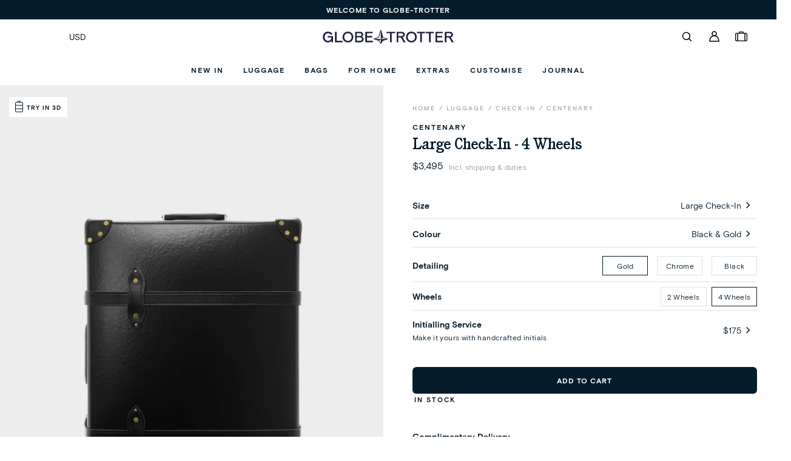

--- FILE ---
content_type: image/svg+xml
request_url: https://us.globe-trotter.com/_cdn/iV8SQ4rnTNiiY27Ex0FP/__N__2__N__.svg
body_size: -427
content:
<svg xmlns="http://www.w3.org/2000/svg" width="13" height="19" viewBox="0 0 13 19" fill="none">
<rect x="0.5" y="2.5" width="12" height="16" rx="1.5" stroke="black"/>
<path d="M4 2V1.5C4 1.22386 4.22386 1 4.5 1H8.5C8.77614 1 9 1.22386 9 1.5V2" stroke="black"/>
<rect x="1" y="7" width="11" height="1" fill="black"/>
<rect x="1" y="13" width="11" height="1" fill="black"/>
</svg>

--- FILE ---
content_type: application/javascript
request_url: https://us.globe-trotter.com/_nyla/13-13-0/_next/static/chunks/7716.18775f7dfab3c9fe.js
body_size: 2014
content:
"use strict";(self.webpackChunk_N_E=self.webpackChunk_N_E||[]).push([[7716],{72907:(n,t,e)=>{e.d(t,{A:()=>r});var o=e(22155),i=e(70316),a=e(66592),l=e(65723);let r=n=>{let{children:t,selector:e="#portal"}=n,r=(0,o.useRef)(),{0:d,1:m}=(0,o.useState)(!1);return(0,o.useEffect)(()=>{r.current=document.querySelector(e),(0,o.startTransition)(()=>{m(!0)})},[]),d?(0,i.createPortal)((0,l.jsx)(a.A,{children:t}),r.current):null}},67716:(n,t,e)=>{e.r(t),e.d(t,{default:()=>S});var o=e(25564),i=e(21373),a=e(59253),l=e(66291),r=e(41486),d=e(46514),m=e(14984),s=e(90459);e(22155);var c=e(88936),f=e(64778),g=e(75232),p=e(5096),u=e(5274),b=e(72907),h=e(88366),y=e(54136),A=e(68546),k=e(3715),T=e(7598),x=e(89993),I=e(65723);let P=["contentBlock","mobileTrayBackgroundColor","mobileTrayAnimation","mobileTrayAnimationDirection","mobileTrayAnimationSpeed","paddingTop","paddingRight","paddingBottom","paddingLeft","offsetTop","offsetRight","offsetBottom","offsetLeft","zIndex","position","visibility","contentHorizontalPlacement","contentPaddingTop","contentPaddingBottom","contentPaddingLeft","contentPaddingRight","contentTextAlignment","contentVerticalPlacement","mobileTrayManualWidth","mobileTrayManualHeight","contentVerticalAlignment","contentVerticalDistribution"],{COLOR:v}=c.A,_=(0,i.A)("div",{target:"em8upb00"})(n=>{let{theme:t,menuOpen:e,backgroundColor:o,paddingTop:i,paddingRight:a,paddingBottom:c,paddingLeft:f,offsetTop:g,offsetRight:u,offsetBottom:b,offsetLeft:h,zIndex:y,animationSpeed:A,headerSpacingHeight:k,borderColor:T,borderType:x,enableBorders:I,borderWidthLeft:P,borderWidthRight:v,borderWidthTop:_,borderWidthBottom:S,borderRadiusTop:F,borderRadiusRight:R,borderRadiusBottom:B,borderRadiusLeft:L,mobileTrayManualWidth:O,mobileTrayManualHeight:V,position:j,positionTop:w,positionRight:z,positionBottom:E,positionLeft:H}=n,N=(0,l.i)(k,"mobile");return"\n    max-height: "+(V||"calc(100vh - "+N+")")+";\n    overflow-y: auto;\n    width: "+(O||"100%")+";\n    height: "+(V||"unset")+";\n    position: fixed;\n    top: 0;\n    left: 0;\n    right: 0;\n    z-index: "+(e?y||1006:0)+";\n    display: "+(e?"block":"none")+";\n    "+(0,s.l)(j,w,E,z,H,t,"mobile")+"\n    background: "+(0,r.o2)(o,"","var(--color-white)")+";\n    "+(0,d.Q)(I,x,T,_,v,S,P,F,R,B,L,"mobile",t)+";\n    "+(0,m.gQ)("padding",t,!0,i,f,c,a,"mobile")+"\n    "+(0,m.gQ)("margin",t,!0,g,h,b,u,"mobile")+"\n    /* animations */\n    &.is-open.fade-in {\n      animation: fadeIn "+A+"ms ease;\n    }\n\n    &.is-open.fade-out {\n      animation: fadeOut "+A+"ms ease;\n    }\n\n    &.is-open.slide-in-from-left {\n      animation: slideInFromLeft "+A+"ms ease;\n    }\n\n    &.is-open.slide-in-from-right {\n      animation: slideInFromRight "+A+"ms ease;\n    }\n\n    @keyframes fadeIn {\n      from {\n        opacity: 0;\n      }\n      to {\n        opacity: 1;\n      }\n    }\n\n    @keyframes fadeOut {\n      from {\n        opacity: 1;\n      }\n      to {\n        opacity: 0;\n      }\n    }\n\n    @keyframes slideInFromLeft {\n      0% {\n        transform: translateX(-100%);\n      }\n      100% {\n        transform: translateX(0);\n      }\n    }\n\n    @keyframes slideInFromRight {\n      0% {\n        transform: translateX(100%);\n      }\n      100% {\n        transform: translateX(0);\n      }\n    }\n\n    @media "+p.A.DESKTOP+" {\n      "+(0,d.Q)(I,x,T,_,v,S,P,F,R,B,L,"desktop",t)+";\n      "+(0,m.gQ)("padding",t,!0,i,f,c,a,"desktop")+"\n      "+(0,m.gQ)("margin",t,!0,g,h,b,u,"desktop")+"\n      "+(0,s.l)(j,w,E,z,H,t,"desktop")+"\n    }\n  "},";"),S=n=>{let t,e,i,l,r,d,m,s,c,p,v,S,F,R,B,L,O,V,j,w,z,E,H,N,Q,C,D,M,W,X,K,q,U,G,J,Y,Z,$;let nn=(0,a.c)(78),{headerMobileTray:nt,headerSpacingHeight:ne,parentState:no}=n,{transformedContentItem:ni}=(0,g.A)(nt);nn[0]!==ni?({contentBlock:t,mobileTrayBackgroundColor:S,mobileTrayAnimation:c,mobileTrayAnimationDirection:p,mobileTrayAnimationSpeed:v,paddingTop:E,paddingRight:z,paddingBottom:j,paddingLeft:w,offsetTop:V,offsetRight:O,offsetBottom:B,offsetLeft:L,zIndex:M,position:H,visibility:D,contentHorizontalPlacement:e,contentPaddingTop:d,contentPaddingBottom:i,contentPaddingLeft:l,contentPaddingRight:r,contentTextAlignment:m,contentVerticalPlacement:s,mobileTrayManualWidth:R,mobileTrayManualHeight:F,contentVerticalAlignment:Q,contentVerticalDistribution:C}=ni,N=(0,o.A)(ni,P),nn[0]=ni,nn[1]=t,nn[2]=e,nn[3]=i,nn[4]=l,nn[5]=r,nn[6]=d,nn[7]=m,nn[8]=s,nn[9]=c,nn[10]=p,nn[11]=v,nn[12]=S,nn[13]=F,nn[14]=R,nn[15]=B,nn[16]=L,nn[17]=O,nn[18]=V,nn[19]=j,nn[20]=w,nn[21]=z,nn[22]=E,nn[23]=H,nn[24]=N,nn[25]=Q,nn[26]=C,nn[27]=D,nn[28]=M):(t=nn[1],e=nn[2],i=nn[3],l=nn[4],r=nn[5],d=nn[6],m=nn[7],s=nn[8],c=nn[9],p=nn[10],v=nn[11],S=nn[12],F=nn[13],R=nn[14],B=nn[15],L=nn[16],O=nn[17],V=nn[18],j=nn[19],w=nn[20],z=nn[21],E=nn[22],H=nn[23],N=nn[24],Q=nn[25],C=nn[26],D=nn[27],M=nn[28]),nn[29]!==Q?(W=void 0===Q?{global:"flex-start"}:Q,nn[29]=Q,nn[30]=W):W=nn[30];let na=W;nn[31]!==C?(X=void 0===C?{global:"flex-start"}:C,nn[31]=C,nn[32]=X):X=nn[32];let nl=X;nn[33]!==H||nn[34]!==D||nn[35]!==M?(K={visibility:D,zIndex:M,position:H},nn[33]=H,nn[34]=D,nn[35]=M,nn[36]=K):K=nn[36];let{visibility:nr,zIndex:nd,position:nm,currentBreakpoint:ns}=(0,f.A)(K),nc=(0,h.d4)(y.uI),nf=(0,k.A)(),ng=nc&&nf&&"mobile"===ns;nn[37]!==ng||nn[38]!==no?(U=no.includes("MENU_OPEN")||ng,nn[37]=ng,nn[38]=no,nn[39]=U):U=nn[39],q=U,nn[40]===Symbol.for("react.memo_cache_sentinel")?(G={"Slide In":"slide-in","Fade In":"fade-in","Fade Out":"fade-out"},nn[40]=G):G=nn[40];let np=G;nn[41]===Symbol.for("react.memo_cache_sentinel")?(J={Fast:200,Normal:400,Slow:600},nn[41]=J):J=nn[41];let nu=J,nb=np[c]||"",nh={"From Left":"from-left","From Right":"from-right"}[p]||"from-left";Y="Slide In"===c?nb+"-"+nh:nb;let{Fx:ny}=x,nA=(0,h.wA)();nn[42]!==nA||nn[43]!==ng?(Z=()=>{ng&&nA(ny(null))},nn[42]=nA,nn[43]=ng,nn[44]=Z):Z=nn[44];let nk=Z;return(0,T.A)(".mobile-tray",!0,nk),nn[45]!==nr||nn[46]!==t||nn[47]!==e||nn[48]!==i||nn[49]!==l||nn[50]!==r||nn[51]!==d||nn[52]!==m||nn[53]!==na||nn[54]!==nl||nn[55]!==s||nn[56]!==Y||nn[57]!==(null==nt?void 0:nt._key)||nn[58]!==ne||nn[59]!==q||nn[60]!==v||nn[61]!==S||nn[62]!==F||nn[63]!==R||nn[64]!==B||nn[65]!==L||nn[66]!==O||nn[67]!==V||nn[68]!==j||nn[69]!==w||nn[70]!==z||nn[71]!==E||nn[72]!==H||nn[73]!==nm||nn[74]!==N||nn[75]!==ni||nn[76]!==nd?($=nr&&(0,I.jsx)(b.A,{children:(0,I.jsx)(A.A,{contentItemKey:null==nt?void 0:nt._key,contentItem:ni,children:(0,I.jsx)(_,Object.assign(Object.assign({className:"mobile-tray content-item is-open "+Y,menuOpen:q,backgroundColor:S,animationSpeed:nu[v]||1,paddingTop:E,paddingRight:z,paddingBottom:j,paddingLeft:w,offsetTop:V,offsetRight:O,offsetBottom:B,offsetLeft:L,zIndex:nm&&"static"!==nm?nd:"",position:H,headerSpacingHeight:ne,mobileTrayManualWidth:R,mobileTrayManualHeight:F},N),{},{children:q&&t&&(0,I.jsx)(u.A,{contentBlock:t,contentHorizontalPlacement:e,contentPaddingTop:d,contentPaddingRight:r,contentPaddingBottom:i,contentPaddingLeft:l,contentVerticalPlacement:s,contentTextAlignment:m||{global:"left"},manualContentWidth:{global:"100%"},contentVerticalAlignment:na,contentVerticalDistribution:nl,contentWidth:{global:"manual"},contentHeight:{global:"auto"}})}))})}),nn[45]=nr,nn[46]=t,nn[47]=e,nn[48]=i,nn[49]=l,nn[50]=r,nn[51]=d,nn[52]=m,nn[53]=na,nn[54]=nl,nn[55]=s,nn[56]=Y,nn[57]=null==nt?void 0:nt._key,nn[58]=ne,nn[59]=q,nn[60]=v,nn[61]=S,nn[62]=F,nn[63]=R,nn[64]=B,nn[65]=L,nn[66]=O,nn[67]=V,nn[68]=j,nn[69]=w,nn[70]=z,nn[71]=E,nn[72]=H,nn[73]=nm,nn[74]=N,nn[75]=ni,nn[76]=nd,nn[77]=$):$=nn[77],$}}}]);

--- FILE ---
content_type: image/svg+xml
request_url: https://us.globe-trotter.com/_cdn/Ekm381ofS9erpeK6jdQf/__N__2__N__.svg
body_size: 36
content:
<svg xmlns="http://www.w3.org/2000/svg" width="23" height="12" viewBox="0 0 23 12" fill="none">
<path d="M8.85212 10.9933C9.17762 10.9933 9.41463 10.7696 9.41463 10.4241V9.44848H9.442C9.87587 10.4039 10.7643 11 11.89 11C13.741 11 14.9549 9.52979 14.9549 7.2604C14.9549 4.99063 13.7343 3.52042 11.9035 3.52042C10.798 3.52042 9.90325 4.12364 9.48287 5.06519H9.44913V1.60322C9.44913 1.23754 9.21813 1 8.87912 1C8.54012 1 8.3095 1.23754 8.3095 1.60322V10.4241C8.3095 10.7763 8.52662 10.9933 8.85212 10.9933ZM19.0776 11C20.4134 11 21.5526 10.2683 21.9389 9.23155C21.9798 9.11652 22 9.00824 22 8.91308C22 8.62196 21.7968 8.41851 21.5118 8.41851C21.2541 8.41851 21.1184 8.52042 20.9691 8.81828C20.6099 9.59086 19.9998 10.0109 19.0844 10.0109C17.7621 10.0109 16.8944 8.96066 16.8944 7.26714C16.8944 5.58674 17.7621 4.50955 19.0844 4.50955C19.9589 4.50955 20.5896 4.92282 20.9556 5.71562C21.0981 6.00037 21.2339 6.10154 21.4844 6.10154C21.7761 6.10154 21.9794 5.91195 21.9794 5.61409C21.9794 5.53278 21.9595 5.43125 21.9321 5.34282C21.5931 4.30648 20.4336 3.52042 19.057 3.52042C17.0365 3.52042 15.721 5.00412 15.721 7.27389C15.721 9.55676 17.0504 11 19.0776 11ZM3.42062 10.9933C4.4515 10.9933 5.42763 10.4312 5.8345 9.56388H5.85512V10.4444C5.86862 10.7763 6.0925 11 6.41087 11C6.73637 11 6.96025 10.7763 6.96025 10.4174V5.93256C6.96025 4.46909 5.88888 3.52716 4.18 3.52716C2.9125 3.52716 1.861 4.0828 1.468 4.94342C1.393 5.11278 1.34575 5.27538 1.34575 5.41739C1.34575 5.71562 1.56287 5.90521 1.861 5.90521C2.071 5.90521 2.22738 5.83065 2.33575 5.64106C2.70213 4.86175 3.2785 4.50281 4.153 4.50281C5.19737 4.50281 5.81425 5.08543 5.81425 6.02735V6.59648L3.65125 6.71825C1.94913 6.83327 1 7.59873 1 8.84563C1 10.1394 1.99 10.9933 3.42062 10.9933ZM11.6324 10.0109C10.3574 10.0109 9.44875 8.9202 9.44875 7.26714C9.44875 5.60734 10.3574 4.51667 11.6324 4.51667C12.9475 4.51667 13.7748 5.57999 13.7748 7.2604C13.7748 8.95392 12.9475 10.0109 11.6324 10.0109ZM3.69175 10.0513C2.7835 10.0513 2.173 9.55676 2.173 8.8254C2.173 8.1139 2.743 7.64631 3.79375 7.57175L5.81425 7.44324V8.14762C5.81425 9.21806 4.87188 10.0513 3.69175 10.0513Z" fill="#051C2C" stroke="#051C2C" stroke-width="0.5"/>
</svg>

--- FILE ---
content_type: application/javascript
request_url: https://us.globe-trotter.com/_nyla/13-13-0/_next/static/chunks/5944.04c8b3e6602bef9a.js
body_size: 1091
content:
"use strict";(self.webpackChunk_N_E=self.webpackChunk_N_E||[]).push([[5944],{95944:(r,o,t)=>{t.r(o),t.d(o,{default:()=>k});var a=t(25564),e=t(22155),n=t(94575),i=t(46128),s=t(40351),l=t(64778),d=t(69525),c=t(21373),u=t(14984),w=t(46514),g=t(83971),h=t(41486),p=t(14140),m=t(50189),f=t(30074);let b=function(r,o,t,a,e){void 0===e&&(e=null);let n=(0,p.l)(a,"","0px"),i="outside"===o?-1:1;switch(t){case"top":return"top: calc("+n+" * "+i+");\n        "+("outside"===o?"transform: translateY(-100%);":"");case"middle":return"top:50%;\n    transform: translateY(-50%) "+(e&&"outside"===o?"translateX("+("left"==e?"-":"")+"100%)":"")+";";case"bottom":return"bottom: calc("+n+" * "+i+");\n      "+("outside"===o?"transform: translateY(100%);":"")+"\n      ";default:return""}},A=(0,c.A)("div",{target:"edx2eg30"})("position:absolute;",r=>{let{position:o,arrowLocation:t,arrowPlacement:a,theme:e,hide:n,disabled:i,arrowOffset:s,arrowZIndex:l,arrowPaddingTop:d,arrowPaddingRight:c,arrowPaddingBottom:A,arrowPaddingLeft:x,arrowOffsetTop:v,arrowOffsetRight:y,arrowOffsetBottom:k,arrowOffsetLeft:O,arrowWidth:C,arrowHeight:R,arrowBackgroundColor:B,arrowEnableBorders:E,arrowBorderType:I,arrowBorderColor:L,arrowBorderWidthTop:W,arrowBorderWidthBottom:j,arrowBorderWidthLeft:D,arrowBorderWidthRight:_,arrowBorderRadiusTop:H,arrowBorderRadiusBottom:M,arrowBorderRadiusLeft:N,arrowBorderRadiusRight:P,arrowShowBoxShadow:S,arrowBoxShadowX:T,arrowBoxShadowY:U,arrowBoxShadowBlur:z,arrowBoxShadowSpread:Q,arrowBoxShadowColor:Y,arrowBoxShadowPosition:Z,arrowOpacity:K,arrowTransition:X}=r,F="outside"===t?-1:1,G="outside"!==t||"middle"===a?(0,p.l)(s,"","0px"):"0px";return"\n      height: "+(0,p.l)(R,"","auto")+";\n      width: "+(0,p.l)(C,"","auto")+";\n      display: flex;\n      justify-content: center;\n      align-items: center;\n      cursor:"+(i?"not-allowed":"pointer")+";\n      "+(l?"z-index: "+l:"")+";\n      "+("right"===o?"right: calc("+G+" * "+F+")":"left: calc("+G+" * "+F+")")+";\n      "+("outside"===t&&"middle"===a?"transform: translateX("+("right"===o?"100%":"-100%")+");":"")+"\n      "+b(e,t,a,s,o)+"\n      background: "+(0,h.o2)(B,"","transparent")+";\n      "+(n?"opacity: 0;":"")+"\n      "+(0,f.A)(e,r=>"\n        "+(n?"":"opacity: "+(0,g.K)(K,r)+";")+"\n        "+(0,u.gQ)("margin",e,!0,v,O,k,y,r)+"\n        "+(0,u.gQ)("padding",e,!0,d,x,A,c,r)+"\n        box-shadow: "+(0,m.s)(e,S,T,U,z,Q,Y,Z,r)+";\n        "+(0,w.Q)(E,I,L,W,_,j,D,H,P,M,N,r,e)+"\n        transition: "+(0,h.sb)(X,r)+";\n      ")+"\n    "},";");var x=t(43607),v=t(65723);let y=["useArrows","hideArrows","arrowBackgroundMedia","arrowBackgroundRatio","arrowBackgroundCustomRatio","arrowBackgroundToggleCustomRatio","arrowUseOverlay","arrowOverlay","arrowOverlayOpacity","arrowTransition","arrowPlacement","arrowOffset","arrowZIndex","arrowBackgroundColor","arrowLocation","arrowWidth","arrowHeight"],k=r=>{let{onClick:o,className:t,position:c,disabled:u,alts:w,defaultProps:g,hide:h}=r,p=(0,e.useMemo)(()=>u?"DISABLED":"DEFAULT",[u]),{transformedElement:m,handleMouseEnter:f,handleMouseLeave:b}=(0,s.A)("sliderArrowsEl",w,g,p),{useArrows:k,hideArrows:O,arrowBackgroundMedia:C,arrowBackgroundRatio:R,arrowBackgroundCustomRatio:B,arrowBackgroundToggleCustomRatio:E,arrowUseOverlay:I,arrowOverlay:L,arrowOverlayOpacity:W,arrowTransition:j,arrowPlacement:D,arrowOffset:_,arrowZIndex:H,arrowBackgroundColor:M,arrowLocation:N,arrowWidth:P,arrowHeight:S}=m,T=(0,a.A)(m,y),{arrow:U,color:z,iconWidth:Q,iconHeight:Y}=(0,e.useMemo)(()=>{let{arrowIconLeft:r,arrowIconLeftColor:o,arrowIconLeftHeight:t,arrowIconLeftWidth:a,arrowIconRight:e,arrowIconRightColor:n,arrowIconRightHeight:i,arrowIconRightWidth:s}=m;return"right"===c?{arrow:e,color:n,iconWidth:s,iconHeight:i}:{arrow:r,color:o,iconWidth:a,iconHeight:t}},[c,m]),{hideArrows:Z,useArrows:K,arrowPlacement:X,arrowOffset:F,arrowBackgroundColor:G,arrowLocation:V,arrowWidth:q,arrowHeight:J,arrowZIndex:$}=(0,l.A)({hideArrows:O,useArrows:k,arrowPlacement:D,arrowOffset:_,arrowBackgroundColor:M,arrowLocation:N,arrowWidth:P,arrowHeight:S,arrowZIndex:H});return K?(0,v.jsx)(A,Object.assign(Object.assign({"aria-label":"right"===c?"Next slide":"Previous slide",role:"button",tabIndex:0,"aria-disabled":u,onClick:o,onKeyDown:r=>(0,d.A)(r,o),onMouseEnter:u?void 0:f,onMouseLeave:b,"data-nyla":(0,x.go)("SLIDER.ARROW_"+c.toUpperCase()),"data-testid":(0,x.go)("SLIDER.ARROW_"+c.toUpperCase()),className:t,position:c,hide:h||Z&&u,disabled:u,arrowTransition:j,arrowPlacement:X,arrowLocation:V,arrowOffset:F,arrowBackgroundColor:G,arrowWidth:q,arrowHeight:J,arrowZIndex:$},T),{},{children:(0,v.jsx)(n.A,{media:C,ratio:R,customRatio:B,toggleCustomRatio:E,useOverlay:I,overlay:L,overlayOpacity:W,children:(0,v.jsx)(i.A,{color:z,size:Q,height:Y,visibility:k,iconSVG:U,position:{global:"relative"},zIndex:2,transition:j})})})):null}}}]);

--- FILE ---
content_type: application/javascript
request_url: https://us.globe-trotter.com/_nyla/13-13-0/_next/static/chunks/9608.ab184b9fe67a3c87.js
body_size: 1514
content:
"use strict";(self.webpackChunk_N_E=self.webpackChunk_N_E||[]).push([[3763,9608],{99608:(e,t,a)=>{a.r(t),a.d(t,{ACTION_TYPES:()=>c,SourceStateProvider:()=>f,default:()=>_,defaultSourceContext:()=>d});var n=a(22155),i=a(27131),l=a(70338),s=a(96962),o=a(93763),r=a(40118),p=a(58822),g=a(72255),u=a(65723);let c={SET_REVIEWS:"set_reviews",APPLY_FILTER:"apply_filter",SET_REVIEWS_TYPE_COUNT:"set_reviews_type_count"},d={reviews:[],pagination:{page:0,pageSize:3,source:"",loading:!1,amountOfPages:0,hasPreviousPage:!1,hasNextPage:!0},loading:!1,filter:{enableFetch:!0}},v=(0,n.createContext)(d),y=(0,p.h)(v,{useLegacyContext:!0,isFilterable:!0}),f=e=>{var t,a,p,d,v;let{initialState:f={},children:_}=e,{productId:A,numberOfReviews:O=5}=f,{0:E,1:h}=(0,n.useReducer)((e,t)=>{var a,n,i,s,o,r;switch(t.type){case c.SET_REVIEWS:return Object.assign(Object.assign({},e),{},{reviews:t.payload.reviews,staticReviews:t.payload.reviews,loading:!1,pagination:Object.assign(Object.assign({},e.pagination),{},{page:t.payload.page?t.payload.page:e.pagination.page,hasPreviousPage:(null==(s=e.pagination)?void 0:s.page)>1,hasNextPage:(null==(o=e.pagination)?void 0:o.page)<(null==e||null==(r=e.pagination)?void 0:r.amountOfPages),loading:!1})});case c.SET_REVIEWS_TYPE_COUNT:return Object.assign(Object.assign({},e),{},{count:Object.assign({},t.payload.reviewsCount)});case l.Ay.SET_INITIAL_PAGINATION:return Object.assign(Object.assign({},e),{},{pagination:Object.assign(Object.assign({},e.pagination),t.payload)});case l.Ay.PAGINATE_ELEMENTS:return Object.assign(Object.assign({},e),{},{pagination:Object.assign(Object.assign({},e.pagination),{},{loading:!0},t.payload),loading:!0});case l.Ay.FAIL_PAGINATE:return Object.assign(Object.assign({},e),{},{pagination:Object.assign(Object.assign({},e.pagination),{},{loading:!1}),loading:!1});case c.APPLY_FILTER:return Object.assign(Object.assign({},e),{},{filter:null!=t&&null!=(a=t.payload)&&a.filter?Object.assign(Object.assign(Object.assign({},e.filter),t.payload.filter),{},{filters:Object.assign(Object.assign({},null==(n=e.filter)?void 0:n.filters),null==(i=t.payload.filter)?void 0:i.filters)}):e.filter});default:return e}},f),b=(0,i.A)(E.filter||{}),j=(0,n.useMemo)(()=>{var e;return!(0,s.ab)(null==E||null==(e=E.filter)?void 0:e.filters,null==b?void 0:b.filters)},[null==E||null==(t=E.filter)?void 0:t.filters,null==b?void 0:b.filters]),P=(0,i.A)(Object.assign({productId:A,pageSize:null==E||null==(a=E.pagination)?void 0:a.pageSize,page:j?1:null==E||null==(p=E.pagination)?void 0:p.page},(0,r.a)(null==E?void 0:E.filter))),S=(0,n.useMemo)(()=>{var e,t;return Object.assign({productId:A,pageSize:null==E||null==(e=E.pagination)?void 0:e.pageSize,page:j?1:null==E||null==(t=E.pagination)?void 0:t.page},(0,r.a)(null==E?void 0:E.filter))},[j,A,null==E?void 0:E.filter,null==E||null==(d=E.pagination)?void 0:d.page,null==E||null==(v=E.pagination)?void 0:v.pageSize]),w=!(0,s.ab)(S,P);(0,n.useEffect)(()=>{let e=async()=>{try{let{error:e,list:t=[],pagination:a}=await (0,o.searchReviews)(S,g.Jx);if(e)console.error("[nyla] error fetching reviews: ",e),h({type:l.Ay.FAIL_PAGINATE});else{if(!E.pagination.totalElements&&null!=a&&a.totalElements){let e=Math.ceil((a.totalElements-E.pagination.initialLoad)/E.pagination.pageSize)+(E.pagination.initialLoad?1:0);h({type:l.Ay.SET_INITIAL_PAGINATION,payload:{totalElements:a.totalElements,amountOfPages:e}})}let e=(0,s.vA)(j?[]:E.reviews,t,E.pagination.paginationStyle,E.pagination.pageSize);h({type:c.SET_REVIEWS,payload:{reviews:e,page:j?1:E.pagination.page}}),h({type:c.APPLY_FILTER,payload:{filter:Object.assign(Object.assign({},E.filter),{},{isLoading:!1})}})}}catch(e){h({type:l.Ay.FAIL_PAGINATE})}};w&&e()},[E.pagination,S,A,j,w,O,b,E.reviews,null==E?void 0:E.filter]),(0,n.useEffect)(()=>{(async()=>{let e={productId:A,pageSize:1,page:1,score:0},t=[1,2,3,4,5];t=t.map(t=>(0,o.searchReviews)(Object.assign(Object.assign({},e),{},{score:t})));try{let e=await Promise.all(t);if(Array.isArray(e)&&e.length>0){let t=["one","two","three","four","five"],a={};e.forEach((e,n)=>{let{pagination:{totalElements:i=0}}=e;a[t[n]+"Stars"]=""+i}),h({type:c.SET_REVIEWS_TYPE_COUNT,payload:{reviewsCount:a}})}else console.error("[nyla] error fetching reviews: "),h({type:l.Ay.FAIL_PAGINATE})}catch(e){h({type:l.Ay.FAIL_PAGINATE})}})()},[A]);let T=(0,n.useMemo)(()=>({state:E,dispatch:h}),[E,h]);return(0,u.jsx)(y,{value:T,children:_})},_=v},93763:(e,t,a)=>{a.r(t),a.d(t,{getProductBottomline:()=>o,postReview:()=>s,postReviewVote:()=>l,searchReviews:()=>i});var n=a(8993);function i(e,t){let{pageSize:a=5,page:i=1,score:l,productId:s,textSearch:o}=e,r=(0,n.E)("NYLA_APPS_YOTPO_API_KEY"),p={};return(o&&(p.free_text_search=o),(l>0||Array.isArray(l)&&l.length>0)&&(p.scores=Array.isArray(l)?l:[l]),r)?fetch("https://api.yotpo.com/v1/reviews/"+r+"/filter.json",{method:"post",body:JSON.stringify(Object.assign({domain_key:s,per_page:a,page:i},p)),headers:{"Content-Type":"application/json"}}).then(e=>e.json()).then(e=>({data:e})).then(e=>{var n,i,l,s,o,r;let{data:p}=e;return{list:"function"==typeof t?null==p||null==(n=p.response)?void 0:n.reviews.map(e=>t(e)):null==p||null==(i=p.response)?void 0:i.reviews,totalPages:Math.ceil((null==p||null==(l=p.response)||null==(l=l.pagination)?void 0:l.total)/a),pagination:{page:null==p||null==(s=p.response)||null==(s=s.pagination)?void 0:s.page,pageSize:null==p||null==(o=p.response)||null==(o=o.pagination)?void 0:o.per_page,totalElements:null==p||null==(r=p.response)||null==(r=r.pagination)?void 0:r.total}}}):{list:[],totalPages:0}}function l(e,t,a){return fetch("https://api.yotpo.com/reviews/"+e+"/vote/"+t+(a?"/true":""),{method:"post"}).then(e=>e.json()).then(e=>({data:e}))}function s(e){return fetch("https://api.yotpo.com/v1/widget/reviews",{method:"post",body:JSON.stringify(Object.assign({appkey:(0,n.E)("NYLA_APPS_YOTPO_API_KEY")},e)),headers:{"Content-Type":"application/json"}}).then(e=>e.json()).then(e=>({data:e}))}function o(e){let t=(0,n.E)("NYLA_APPS_YOTPO_API_KEY");return t?fetch("https://api.yotpo.com/products/"+t+"/"+e+"/bottomline").then(e=>e.json()).then(e=>({data:e})).then(e=>{var t;let{data:a}=e,{average_score:n,total_reviews:i}=(null==a||null==(t=a.response)?void 0:t.bottomline)||{};return{score:n,totalReviews:i}}):{score:0,totalReviews:0}}},72255:(e,t,a)=>{a.d(t,{l2:()=>i,HR:()=>l,Jx:()=>s});let n=e=>e?Object.keys(e).reduce((t,a)=>(t[a.replace(/_(.)/gi,(e,t)=>{var a;return null==(a=t.toUpperCase)?void 0:a.call(t)}).replace(/^([A-Z])/,(e,t)=>t.toLowerCase())]=e[a],t),{}):e,i=e=>t=>{console.error("[nyla] error on yotpo loyalty: "+e+" - "+t)},l=e=>async function(){try{let e=await fetch(...arguments);return null!=e&&e.ok?e.json():new Promise(e=>e(null))}catch(t){e(t)}},s=e=>Object.assign(Object.assign({},n(e)),{},{user:n(e.user)})},40118:(e,t,a)=>{a.d(t,{a:()=>n});function n(e){var t;return void 0===e&&(e={}),Object.keys((null==(t=e)?void 0:t.filters)||{}).reduce((t,a)=>{let n=e.filters[a].values||[];return n.length<=0||(t[n[0].property]=n.length>1?n.map(e=>e.value):n[0].value),t},{})}}}]);

--- FILE ---
content_type: image/svg+xml
request_url: https://us.globe-trotter.com/_cdn/GmXjIqh7S5OkokUAY75R/__N__2__N__.svg
body_size: -485
content:
<svg xmlns="http://www.w3.org/2000/svg" width="21" height="21" viewBox="0 0 21 21" fill="none">
<g clip-path="url(#clip0_21250_5805)">
<path d="M17.612 8.50675L14.6528 8.68175L9.16212 1.81738C8.92698 1.52318 8.62862 1.2857 8.28916 1.12256C7.9497 0.959423 7.57787 0.87481 7.20125 0.875H5.89575L9.91725 8.91712L3.38625 9.24437L1.71238 5.8975L0.875 6.31488L1.71238 10.5L0.875 14.6851L1.71238 15.1034L3.38713 11.7556L9.91813 12.082L5.8975 20.125H7.20125C7.96425 20.125 8.68525 19.7785 9.16125 19.1826L14.6528 12.3191L17.612 12.4941C18.7793 12.5624 19.8923 11.8002 20.1093 10.6505C20.1189 10.5945 20.125 10.5438 20.125 10.5C20.125 10.4562 20.1189 10.4055 20.1093 10.3486C19.8923 9.19975 18.7793 8.43763 17.612 8.50675Z" stroke="#051C2C" stroke-width="1.2" stroke-linecap="round" stroke-linejoin="round"/>
<path d="M17.417 9.6626C17.5468 9.92248 17.6144 10.209 17.6144 10.4995C17.6144 10.7901 17.5468 11.0766 17.417 11.3365" stroke="#051C2C" stroke-linecap="round" stroke-linejoin="round"/>
</g>
<defs>
<clipPath id="clip0_21250_5805">
<rect width="21" height="21" fill="white"/>
</clipPath>
</defs>
</svg>

--- FILE ---
content_type: application/javascript
request_url: https://us.globe-trotter.com/_nyla/13-13-0/_next/static/chunks/6237.1b00e53212b2cf84.js
body_size: 2885
content:
"use strict";(self.webpackChunk_N_E=self.webpackChunk_N_E||[]).push([[6237],{21373:(e,n,i)=>{i.d(n,{A:()=>v});var t=i(37782),l=i(22155),r=i(75020),o=i(97619),a=i(35477),s=i(5850),u=i(24541),c=r.A,d=function(e){return"theme"!==e},m=function(e){return"string"==typeof e&&e.charCodeAt(0)>96?c:d},p=function(e,n,i){var t;if(n){var l=n.shouldForwardProp;t=e.__emotion_forwardProp&&l?function(n){return e.__emotion_forwardProp(n)&&l(n)}:l}return"function"!=typeof t&&i&&(t=e.__emotion_forwardProp),t},h=function(e){var n=e.cache,i=e.serialized,t=e.isStringTag;return(0,a.SF)(n,i,t),(0,u.s)(function(){return(0,a.sk)(n,i,t)}),null},v=function e(n,i){var r,u,c=n.__emotion_real===n,d=c&&n.__emotion_base||n;void 0!==i&&(r=i.label,u=i.target);var v=p(n,i,c),f=v||m(d),y=!f("as");return function(){var k=arguments,g=c&&void 0!==n.__emotion_styles?n.__emotion_styles.slice(0):[];if(void 0!==r&&g.push("label:"+r+";"),null==k[0]||void 0===k[0].raw)g.push.apply(g,k);else{g.push(k[0][0]);for(var _=k.length,b=1;b<_;b++)g.push(k[b],k[0][b])}var A=(0,o.w)(function(e,n,i){var t=y&&e.as||d,r="",c=[],p=e;if(null==e.theme){for(var k in p={},e)p[k]=e[k];p.theme=l.useContext(o.T)}"string"==typeof e.className?r=(0,a.Rk)(n.registered,c,e.className):null!=e.className&&(r=e.className+" ");var _=(0,s.J)(g.concat(c),n.registered,p);r+=n.key+"-"+_.name,void 0!==u&&(r+=" "+u);var b=y&&void 0===v?m(t):f,A={};for(var C in e)(!y||"as"!==C)&&b(C)&&(A[C]=e[C]);return A.className=r,i&&(A.ref=i),l.createElement(l.Fragment,null,l.createElement(h,{cache:n,serialized:_,isStringTag:"string"==typeof t}),l.createElement(t,A))});return A.displayName=void 0!==r?r:"Styled("+("string"==typeof d?d:d.displayName||d.name||"Component")+")",A.defaultProps=n.defaultProps,A.__emotion_real=A,A.__emotion_base=d,A.__emotion_styles=g,A.__emotion_forwardProp=v,Object.defineProperty(A,"toString",{value:function(){return"."+u}}),A.withComponent=function(n,l){return e(n,(0,t.A)({},i,l,{shouldForwardProp:p(A,l,!0)})).apply(void 0,g)},A}}},35477:(e,n,i)=>{function t(e,n,i){var t="";return i.split(" ").forEach(function(i){void 0!==e[i]?n.push(e[i]+";"):i&&(t+=i+" ")}),t}i.d(n,{Rk:()=>t,SF:()=>l,sk:()=>r});var l=function(e,n,i){var t=e.key+"-"+n.name;!1===i&&void 0===e.registered[t]&&(e.registered[t]=n.styles)},r=function(e,n,i){l(e,n,i);var t=e.key+"-"+n.name;if(void 0===e.inserted[n.name]){var r=n;do e.insert(n===r?"."+t:"",r,e.sheet,!0),r=r.next;while(void 0!==r)}}},2228:(e,n,i)=>{i.d(n,{L:()=>h});var t=i(25564),l=i(59253),r=i(22155),o=i(86782),a=i(40180),s=i(38936),u=i(12208),c=i(2187),d=i(65723);let m=["linkType","link","linkWebUrl","href"],p=e=>{let n=(0,l.c)(7),{link:i,href:t,children:s}=e,c=(0,a.A)(o.Ay,v)||"",{state:d}=(0,u.useDiscountCodes)(),{discountCode:m}=d;if(!c||""==c)return s;let p=t||(null==i?void 0:i.linkWebUrl);if("string"==typeof p&&p||"object"==typeof p&&null!=p&&p.pathname){let e,l;let o=new URL(p),a=m&&""!=m?c+"&return_to=/discount/"+m+"?redirect="+o.pathname:c+"&return_to="+o.pathname,u=o.origin+"/cart/add?"+a;n[0]!==u||n[1]!==t||n[2]!==i?(e=t?{href:u}:Object.assign(Object.assign({},i),{},{linkWebUrl:u,link:i}),n[0]=u,n[1]=t,n[2]=i,n[3]=e):e=n[3];let d=e;return n[4]!==s||n[5]!==d?(l=r.cloneElement(s,d),n[4]=s,n[5]=d,n[6]=l):l=n[6],l}return s},h=e=>{let n=e.displayName||e.name||"Component",i=n=>{let i,o,a,u,h,v,f,y,k,g;let _=(0,l.c)(29);_[0]!==n?({linkType:o,link:h,linkWebUrl:a,href:i}=n,u=(0,t.A)(n,m),_[0]=n,_[1]=i,_[2]=o,_[3]=a,_[4]=u,_[5]=h):(i=_[1],o=_[2],a=_[3],u=_[4],h=_[5]),_[6]!==h?(v=void 0===h?{}:h,_[6]=h,_[7]=v):v=_[7];let b=v,A=(0,r.useContext)(s.lj),C=o||(null==b?void 0:b.linkType),j=a||(null==b?void 0:b.linkWebUrl);_[8]!==C||_[9]!==j?(f={linkType:C,linkWebUrl:j},_[8]=C,_[9]=j,_[10]=f):f=_[10];let P=f,O=(null==P?void 0:P.linkWebUrl)||i;_[11]!==i||_[12]!==(null==P?void 0:P.linkType)||_[13]!==(null==P?void 0:P.linkWebUrl)||_[14]!==(null==A?void 0:A.maintainCart)||_[15]!==(null==A?void 0:A.shopifySiteUrl)||_[16]!==O?(y=((null==P?void 0:P.linkType)==="web"&&(null==P?void 0:P.linkWebUrl)||i)&&!!(null!=A&&A.maintainCart)&&(null==A?void 0:A.shopifySiteUrl)&&(null==O?void 0:O.includes((0,c.ot)(null==A?void 0:A.shopifySiteUrl)))&&!(0,c.J4)((0,c.ot)(null==A?void 0:A.shopifySiteUrl)),_[11]=i,_[12]=null==P?void 0:P.linkType,_[13]=null==P?void 0:P.linkWebUrl,_[14]=null==A?void 0:A.maintainCart,_[15]=null==A?void 0:A.shopifySiteUrl,_[16]=O,_[17]=y):y=_[17];let T=y;_[18]!==i||_[19]!==b||_[20]!==o||_[21]!==a||_[22]!==u?(k=Object.assign(Object.assign({},u),{},{linkType:o,linkWebUrl:a,href:i,link:b}),_[18]=i,_[19]=b,_[20]=o,_[21]=a,_[22]=u,_[23]=k):k=_[23];let w=k;return _[24]!==i||_[25]!==T||_[26]!==P||_[27]!==w?(g=T?(0,d.jsx)(p,{href:i,link:P,children:(0,d.jsx)(e,Object.assign({},w))}):(0,d.jsx)(e,Object.assign({},w)),_[24]=i,_[25]=T,_[26]=P,_[27]=w,_[28]=g):g=_[28],g};return i.displayName=n+"WithCartLink",i};function v(e){var n;return null==e||null==(n=e.state)?void 0:n.externalQuery}},98665:(e,n,i)=>{i.d(n,{A:()=>C});var t=i(25564),l=i(59253),r=i(66291),o=i(71349);i(22155);var a=i(46325),s=i(48890),u=i(26957),c=i(60636),d=i(13605),m=i(2228),p=i(93470),h=i(23747),v=i(43607),f=i(29194),y=i(60319),k=i(65723);let g=["displayAsLink","className","style","children","index","contentVerticalAlignment","contentVerticalDistribution","contentVerticalPlacement","contentHorizontalPlacement","isColumn","isInherit","isImage","width","handleActionOnClick","handleActionOnMouseEnter","handleActionOnMouseLeave"],_=["link"],b=(0,a.I)("a")({name:"LinkComponent",class:"l1uuhis6",propsAsIs:!1,vars:{"l1uuhis6-0":[e=>e.ui.width?e.ui.width:"auto"],"l1uuhis6-1":[e=>e.ui.isInherit?"inherit":e.ui.isColumn||e.ui.isImage?(0,o.M)(e.ui.contentVerticalPlacement,"mobile","center"):(0,r.i)(e.ui.contentVerticalDistribution,"mobile","center")],"l1uuhis6-2":[e=>e.ui.isInherit?"inherit":e.ui.isColumn||e.ui.isImage?(0,o.M)(e.ui.contentHorizontalPlacement,"mobile","center"):(0,r.i)(e.ui.contentVerticalAlignment,"mobile","center")],"l1uuhis6-3":[e=>e.ui.isInherit?"inherit":e.ui.isColumn||e.ui.isImage?(0,o.M)(e.ui.contentVerticalPlacement,"desktop","center"):(0,r.i)(e.ui.contentVerticalDistribution,"desktop","center")],"l1uuhis6-4":[e=>e.ui.isInherit?"inherit":e.ui.isColumn||e.ui.isImage?(0,o.M)(e.ui.contentHorizontalPlacement,"desktop","center"):(0,r.i)(e.ui.contentVerticalAlignment,"desktop","center")]}}),A=(0,d.A)((0,m.L)(e=>{let n,i,r,o,a,c,d,m,f,_,A,C,j,P,O,T,w,N,I,U,x,S,V;let W=(0,l.c)(50);if(W[0]!==e){let{displayAsLink:l,className:s,style:u,children:p,index:h,contentVerticalAlignment:v,contentVerticalDistribution:y,contentVerticalPlacement:k,contentHorizontalPlacement:b,isColumn:w,isInherit:N,isImage:I,width:U,handleActionOnClick:x,handleActionOnMouseEnter:S,handleActionOnMouseLeave:V}=e,E=(0,t.A)(e,g);O=l,i=s,P=u,n=p,o=v,a=y,c=k,r=b,_=w,C=N,A=I,T=U,d=x,m=S,f=V,j=E,W[0]=e,W[1]=n,W[2]=i,W[3]=r,W[4]=o,W[5]=a,W[6]=c,W[7]=d,W[8]=m,W[9]=f,W[10]=_,W[11]=A,W[12]=C,W[13]=j,W[14]=P,W[15]=O,W[16]=T}else n=W[1],i=W[2],r=W[3],o=W[4],a=W[5],c=W[6],d=W[7],m=W[8],f=W[9],_=W[10],A=W[11],C=W[12],j=W[13],P=W[14],O=W[15],T=W[16];W[17]!==d||W[18]!==m||W[19]!==f||W[20]!==j?(w={link:j,handleActionOnClick:d,handleActionOnMouseEnter:m,handleActionOnMouseLeave:f,isWrapper:!0},W[17]=d,W[18]=m,W[19]=f,W[20]=j,W[21]=w):w=W[21];let{tag:E,linkProps:L,descriptiveText:M}=(0,u.A)(w),z=E&&"next/link"===E?s.A:void 0;if(!E)return n||null;W[22]!==r||W[23]!==o||W[24]!==a||W[25]!==c||W[26]!==_||W[27]!==A||W[28]!==C||W[29]!==T?(N={width:T,isInherit:C,isColumn:_,isImage:A,contentVerticalAlignment:o,contentVerticalDistribution:a,contentVerticalPlacement:c,contentHorizontalPlacement:r},W[22]=r,W[23]=o,W[24]=a,W[25]=c,W[26]=_,W[27]=A,W[28]=C,W[29]=T,W[30]=N):N=W[30];let D=N;if(W[31]!==i?(I=(0,p.A)(i),W[31]=i,W[32]=I):I=W[32],W[33]!==j.linkPageType||W[34]!==j.linkType){var F;U=(0,h.MA)((0,v.go)("LINK_ANCHOR"),(null==(F=j)?void 0:F.linkType)!=="page"?j.linkType:j.linkPageType),W[33]=j.linkPageType,W[34]=j.linkType,W[35]=U}else U=W[35];W[36]!==M?(x=M?(0,k.jsx)("span",{className:"visually-hidden",children:M}):null,W[36]=M,W[37]=x):x=W[37],W[38]!==z||W[39]!==n||W[40]!==j||W[41]!==L||W[42]!==P||W[43]!==I||W[44]!==U||W[45]!==x||W[46]!==D?(S=(0,k.jsxs)(b,Object.assign(Object.assign(Object.assign({ui:D,as:z,className:I,style:P,"data-nyla":U},j),L),{},{children:[n,x]})),W[38]=z,W[39]=n,W[40]=j,W[41]=L,W[42]=P,W[43]=I,W[44]=U,W[45]=x,W[46]=D,W[47]=S):S=W[47];let H=S;return W[48]!==H?(V=(0,k.jsx)(y.A.Provider,{value:!0,children:H}),W[48]=H,W[49]=V):V=W[49],V}),{validTypes:[f.uh.STRING,f.uh.OBJECT]}),C=(0,c.A)(e=>{let n,i,r;let o=(0,l.c)(6);if(o[0]!==e){var a;({link:n}=e),i=(0,t.A)(e,_),o[0]=e,o[1]=n,o[2]=i}else n=o[1],i=o[2];return o[3]!==n||o[4]!==i?(r=n?(0,k.jsx)(A,Object.assign(Object.assign({},i),n)):(null==(a=i)?void 0:a.children)||null,o[3]=n,o[4]=i,o[5]=r):r=o[5],r},{fallbackToDefault:!0});i(43258)}}]);

--- FILE ---
content_type: image/svg+xml
request_url: https://us.globe-trotter.com/_cdn/KuQUnsiESLmiBnRPlw6C/__N__2__N__.svg
body_size: 8348
content:
<?xml version="1.0" encoding="UTF-8"?>
<svg version="1.1" xmlns="http://www.w3.org/2000/svg" width="2055" height="468">
<path d="M0 0 C12.436875 -0.0825 24.87375 -0.165 37.6875 -0.25 C41.58908936 -0.28641602 45.49067871 -0.32283203 49.51049805 -0.36035156 C54.33947754 -0.37841797 54.33947754 -0.37841797 56.61262512 -0.3817749 C58.17293383 -0.38784716 59.73322587 -0.40176685 61.29341125 -0.42230225 C76.28827147 -0.60949906 89.66195508 1.14521601 101 12 C108.40613887 21.63690358 109.97071485 31.0278502 109 43 C107.35089432 50.70278476 102.92468986 56.88071491 97 62 C94.24609375 63.25 94.24609375 63.25 92 64 C92 64.66 92 65.32 92 66 C92.73347656 66.268125 93.46695313 66.53625 94.22265625 66.8125 C102.69707077 70.43587836 108.27355488 76.68990832 112 85 C116.04498405 95.81625772 116.0904857 107.06266186 111.28125 117.66015625 C105.04345027 129.05174783 96.15281806 135.4525025 83.859375 139.2734375 C78.32603755 140.67944947 73.14277543 141.12313599 67.43408203 141.11352539 C66.6899449 141.11364593 65.94580776 141.11376646 65.17912102 141.11389065 C62.78865362 141.11314882 60.39826581 141.10555412 58.0078125 141.09765625 C56.52465858 141.09618457 55.04150415 141.09516525 53.55834961 141.09460449 C48.08055845 141.08937786 42.60277843 141.07541659 37.125 141.0625 C24.87375 141.041875 12.6225 141.02125 0 141 C0 94.47 0 47.94 0 0 Z M22 19 C22 31.21 22 43.42 22 56 C28.83225156 56.06903847 35.66328246 56.12872395 42.49560547 56.16479492 C44.8175874 56.17983911 47.13954112 56.20027945 49.46142578 56.22631836 C52.80768823 56.26289345 56.15357344 56.27977054 59.5 56.29296875 C61.04578735 56.31619453 61.04578735 56.31619453 62.62280273 56.33988953 C71.73067624 56.34199454 78.37217163 54.47002293 85 48 C88.27974826 42.93436141 87.56245582 36.78319955 87 31 C84.64284303 25.49996706 80.32419551 22.48859045 75 20 C71.62069746 19.19286008 68.49529088 18.87732113 65.02612305 18.88647461 C64.06550461 18.88655014 63.10488617 18.88662567 62.11515808 18.88670349 C60.57895561 18.89444542 60.57895561 18.89444542 59.01171875 18.90234375 C57.95338333 18.9037587 56.89504791 18.90517365 55.80464172 18.90663147 C52.43223211 18.91221841 49.05988946 18.92476856 45.6875 18.9375 C43.39778742 18.94251669 41.10807379 18.9470793 38.81835938 18.95117188 C33.21219318 18.96133165 27.60617134 18.98090975 22 19 Z M22 75 C22 90.18 22 105.36 22 121 C29.24144766 121.09208482 36.48084436 121.17165136 43.72241211 121.21972656 C46.18309432 121.23977812 48.64372925 121.26702647 51.10424805 121.30175781 C54.65164898 121.3505588 58.19841707 121.37303428 61.74609375 121.390625 C63.38257118 121.42159271 63.38257118 121.42159271 65.05210876 121.45318604 C72.89430702 121.45546335 79.22516065 120.16985675 85.33984375 115.03515625 C85.86707031 114.38417969 86.39429688 113.73320312 86.9375 113.0625 C87.75541016 112.08990234 87.75541016 112.08990234 88.58984375 111.09765625 C92.64139965 105.07082656 92.7251298 99.05854198 92 92 C90.30344411 85.89443061 86.37910602 81.27970673 81 78 C74.22004357 74.87078934 68.46861035 74.60028445 61.0625 74.70703125 C59.38148193 74.71339851 59.38148193 74.71339851 57.66650391 74.71989441 C54.11075126 74.73659689 50.55557941 74.77423432 47 74.8125 C44.57943531 74.82755769 42.15886167 74.8412442 39.73828125 74.85351562 C33.82512071 74.88391227 27.91320532 74.9426521 22 75 Z " fill="#1D1F38" transform="translate(579,168)"/>
<path d="M0 0 C0.57492187 0.42152344 1.14984375 0.84304687 1.7421875 1.27734375 C5.82969408 4.42239415 9.54810828 8.43967221 12 13 C10.53433493 17.39699522 7.44738221 18.75982544 3.6875 21.25 C3.01009766 21.72179687 2.33269531 22.19359375 1.63476562 22.6796875 C0.97541016 23.12054688 0.31605469 23.56140625 -0.36328125 24.015625 C-0.96438721 24.42071289 -1.56549316 24.82580078 -2.18481445 25.24316406 C-4.53212675 26.22186858 -5.66081193 25.908141 -8 25 C-9.5703125 23.36328125 -9.5703125 23.36328125 -11.125 21.3125 C-18.47493618 12.5707674 -29.86779796 7.83210222 -41 6 C-53.42611629 4.9792132 -63.79512123 7.95107448 -74 15 C-74.886875 15.5775 -75.77375 16.155 -76.6875 16.75 C-86.86468717 26.65212806 -92.0109937 40.52802289 -92.24194336 54.58544922 C-92.29309393 70.31192569 -89.34035815 84.2555139 -78.4375 96.375 C-70.81832639 103.3580096 -60.26667891 108.05230656 -50 109 C-49.27683594 109.06960938 -48.55367188 109.13921875 -47.80859375 109.2109375 C-35.53788139 109.78166831 -23.47527104 105.00394098 -14.1875 97.1875 C-4.18541822 87.73130649 -1.64374229 76.21871143 1 63 C-16.82 63 -34.64 63 -53 63 C-51.84222435 56.63223395 -50.56973 50.27892002 -49 44 C-25.57 44 -2.14 44 22 44 C22 71.72 22 99.44 22 128 C15.4 128 8.8 128 2 128 C1.505 117.605 1.505 117.605 1 107 C-0.32 108.52625 -1.64 110.0525 -3 111.625 C-14.10130651 123.86578743 -26.85115042 129.12962698 -43.3046875 130.21875 C-62.12970775 130.73099545 -79.38059524 125.62602828 -93.765625 113.171875 C-108.32023071 99.02439113 -115.88066879 80.67749303 -116.29272461 60.42578125 C-116.45163159 37.9198441 -110.95820733 19.35029181 -94.9140625 2.85546875 C-69.22363529 -21.39740748 -27.36256233 -21.13488237 0 0 Z " fill="#1D1F38" transform="translate(258,181)"/>
<path d="M0 0 C14.73968262 12.64433558 23.04855178 28.86183572 25.625 48.125 C27.02945443 69.69203316 22.56401587 90.56431667 8 107.19921875 C-5.55688213 121.91654052 -23.10035807 129.1177746 -42.97265625 130.34765625 C-64.72994526 130.87385777 -83.57199935 124.35065578 -99.625 109.3125 C-113.43495761 94.85299428 -119.81796057 74.88362101 -119.51953125 55.16015625 C-118.5249631 34.27422513 -110.92276992 16.2945724 -95.62109375 1.92578125 C-87.75205872 -5.09087419 -78.51110165 -10.02187509 -68.375 -12.875 C-67.59769531 -13.09929687 -66.82039063 -13.32359375 -66.01953125 -13.5546875 C-43.22944848 -18.84459542 -18.58030566 -14.21846561 0 0 Z M-83.5625 20.83203125 C-91.1947849 30.48752961 -95.40630351 40.91942427 -96.375 53.125 C-96.45427734 54.09953125 -96.45427734 54.09953125 -96.53515625 55.09375 C-97.15799537 69.60860955 -92.44238 83.45413078 -83.125 94.5 C-73.92230072 104.08678522 -61.48003403 109.37717018 -48.2265625 110.16015625 C-33.34120424 109.97663813 -21.81904104 105.32516982 -11.2109375 95.0234375 C-0.60702902 83.78408882 3.15233285 70.28876063 2.97631836 55.00634766 C2.5376743 42.3238793 -1.82322809 29.12901824 -10.62109375 19.7109375 C-21.67920454 9.711844 -34.31145404 4.54264743 -49.203125 4.8828125 C-62.57083249 5.90349953 -74.35167908 10.91120955 -83.5625 20.83203125 Z " fill="#1D1F38" transform="translate(1388.375,180.875)"/>
<path d="M0 0 C14.2653378 12.44289377 22.97073364 28.90748596 25.1875 47.75 C26.48304696 69.42415056 22.21767573 90.08519461 7.5625 106.82421875 C-5.99438213 121.54154052 -23.53785807 128.7427746 -43.41015625 129.97265625 C-65.66687415 130.51093649 -84.15793208 123.63448294 -100.625 108.375 C-114.19796641 94.04247586 -120.2862598 73.95182823 -119.95703125 54.52734375 C-118.86755218 33.5916783 -111.22895958 15.87673392 -95.91796875 1.48046875 C-69.7769429 -22.06993205 -27.16855188 -21.09336181 0 0 Z M-84.55078125 20.83203125 C-94.3237083 33.44062625 -98.06638463 48.83498835 -96.5390625 64.56640625 C-94.5717921 78.80127795 -88.60992233 90.27626094 -77.5625 99.5625 C-66.32927041 107.69029752 -52.7329929 110.91836731 -39 109.125 C-24.81755759 106.36489187 -14.49085005 99.29581363 -5.8125 87.75 C2.67995378 74.33854052 4.44274516 57.78944676 1.0625 42.4375 C-2.94505904 28.78558159 -9.69957952 18.64870409 -21.8984375 11.2890625 C-42.88552285 0.20473056 -67.99936542 3.21450168 -84.55078125 20.83203125 Z " fill="#1D1F38" transform="translate(528.8125,181.25)"/>
<path d="M0 0 C1.65 0.33 3.3 0.66 5 1 C7.73170806 9.92088752 10.46205856 18.8421892 13.19083405 27.76397419 C14.70582547 32.71710056 16.22150049 37.67001612 17.73882008 42.62242985 C18.23018882 44.22811037 18.72058225 45.8340897 19.20999432 47.4403677 C20.42499143 51.42596565 21.65368808 55.4062101 22.91255188 59.37818909 C25.17056033 66.55878488 27.21195752 73.60536972 28.57885742 81.01342773 C30.59904958 92.76195164 30.59904958 92.76195164 37.48077393 102.01571655 C44.93008469 106.313611 53.03632937 108.33995965 61.3125 110.4375 C63.73936112 111.13735335 66.1632559 111.84757975 68.58398438 112.56835938 C73.04552679 113.88494231 77.51522157 115.13536484 82.01293945 116.32202148 C87.807535 117.88024443 93.40038203 119.85136333 99 122 C98.78007507 124.37194824 98.78007507 124.37194824 98 127 C96.07575989 128.2130127 96.07575989 128.2130127 93.51879883 129.04882812 C92.56302444 129.37266479 91.60725006 129.69650146 90.62251282 130.03015137 C89.5779039 130.36051392 88.53329498 130.69087646 87.45703125 131.03125 C86.38184738 131.38964966 85.30666351 131.74804932 84.19889832 132.11730957 C80.74292281 133.26462141 77.27831395 134.38280222 73.8125 135.5 C71.52604961 136.2519536 69.24023334 137.00583831 66.95507812 137.76171875 C63.63367792 138.85969234 60.31160684 139.95503644 56.98562622 141.0390625 C50.11232844 143.28027625 43.3040276 145.63859374 36.5456543 148.20507812 C34 149 34 149 30 149 C29.64989868 150.01018188 29.64989868 150.01018188 29.29272461 151.04077148 C27.66845222 154.75895953 25.55725375 157.9752584 23.31640625 161.34765625 C22.86023422 162.04136826 22.40406219 162.73508026 21.93406677 163.44981384 C20.97205034 164.9110358 20.0078997 166.37085464 19.04174805 167.8293457 C17.56693183 170.05580947 16.09832916 172.28626709 14.63085938 174.51757812 C13.69306729 175.94034083 12.75492787 177.36287467 11.81640625 178.78515625 C11.37881485 179.44878677 10.94122345 180.1124173 10.4903717 180.79615784 C4.48261308 189.85996309 4.48261308 189.85996309 1.6171875 190.69140625 C-2.50301296 189.60293538 -3.82025446 186.40333585 -5.875 182.9375 C-6.36742187 182.18597656 -6.85984375 181.43445313 -7.3671875 180.66015625 C-10.16525613 176.33714021 -12.39829457 172.15209355 -14.2578125 167.34765625 C-19.0177993 156.51636899 -24.50974781 150.59158504 -35.41711426 146.19909668 C-46.34335499 142.13470229 -57.51291739 138.83880815 -68.73254395 135.69128418 C-78.36205323 132.97767232 -87.68346106 129.63258262 -97 126 C-96.73297119 124.10749817 -96.73297119 124.10749817 -96 122 C-94.38861084 120.99662781 -94.38861084 120.99662781 -92.27246094 120.2800293 C-91.47942566 120.00261398 -90.68639038 119.72519867 -89.86932373 119.43937683 C-88.56502411 119.01112358 -88.56502411 119.01112358 -87.234375 118.57421875 C-85.87956024 118.1082 -85.87956024 118.1082 -84.49737549 117.63276672 C-81.58655481 116.63566717 -78.66864564 115.66142626 -75.75 114.6875 C-73.86017388 114.04379316 -71.97084466 113.39862551 -70.08203125 112.75195312 C-69.14887085 112.43517609 -68.21571045 112.11839905 -67.25427246 111.79202271 C-65.35716842 111.14379984 -63.46335249 110.48587743 -61.57287598 109.818573 C-56.79529332 108.15769071 -52.14236376 106.76856141 -47.17382812 105.80322266 C-37.63104061 103.9030597 -37.63104061 103.9030597 -30.46722412 97.82009888 C-27.6652934 91.99070469 -26.25889401 85.79078918 -24.83996582 79.50817871 C-23.38687771 73.43924989 -21.3975917 67.54055777 -19.4921875 61.6015625 C-18.72169851 59.11959252 -17.95479406 56.63650705 -17.19140625 54.15234375 C-16.81000488 52.91339355 -16.42860352 51.67444336 -16.03564453 50.39794922 C-15.46112549 48.53033936 -15.46112549 48.53033936 -14.875 46.625 C-10.07384993 31.0287672 -5.27173984 15.44473121 0 0 Z M0 27 C-0.25362305 28.01698975 -0.50724609 29.03397949 -0.76855469 30.08178711 C-4.57072649 45.04477993 -9.09791712 59.78433302 -13.62915039 74.53820801 C-14.46761465 77.27203672 -15.30192814 80.0071249 -16.13620377 82.74223423 C-17.13567189 86.01757299 -18.13817535 89.29197872 -19.140625 92.56640625 C-19.51350647 93.78703262 -19.88638794 95.007659 -20.27056885 96.26527405 C-20.61472839 97.38502121 -20.95888794 98.50476837 -21.31347656 99.65844727 C-21.61594299 100.64482681 -21.91840942 101.63120636 -22.2300415 102.6474762 C-23 105 -23 105 -24 107 C-25.90455627 107.84793091 -25.90455627 107.84793091 -28.42797852 108.69580078 C-29.83932823 109.17607224 -29.83932823 109.17607224 -31.27919006 109.66604614 C-32.30209641 110.00570404 -33.32500275 110.34536194 -34.37890625 110.6953125 C-35.42070541 111.04761932 -36.46250458 111.39992615 -37.53587341 111.76290894 C-40.8757787 112.89058143 -44.21905165 114.00788137 -47.5625 115.125 C-49.82249432 115.88603995 -52.08226312 116.64774995 -54.34179688 117.41015625 C-59.89193428 119.28123091 -65.44487378 121.14379292 -71 123 C-71 123.33 -71 123.66 -71 124 C-47.24 124 -23.48 124 1 124 C1 91.99 1 59.98 1 27 C0.67 27 0.34 27 0 27 Z M21.3125 112.125 C20.2409835 112.95064814 19.16936856 113.77616854 18.09765625 114.6015625 C16.56431641 115.78878906 16.56431641 115.78878906 15 117 C12.78058727 118.64175736 10.55604155 120.27606716 8.328125 121.90625 C7.88984375 122.2671875 7.4515625 122.628125 7 123 C7 123.33 7 123.66 7 124 C29.11 124 51.22 124 74 124 C71.48754535 122.32503023 69.73048078 121.443104 66.94335938 120.48779297 C65.72694763 120.06758377 65.72694763 120.06758377 64.48596191 119.6388855 C63.61403198 119.34297516 62.74210205 119.04706482 61.84375 118.7421875 C60.94507202 118.43427277 60.04639404 118.12635803 59.1204834 117.80911255 C57.22152094 117.15980918 55.32180102 116.51271747 53.42138672 115.86767578 C50.50906991 114.87808192 47.6001377 113.87898253 44.69140625 112.87890625 C42.84655034 112.24942476 41.0015045 111.62049959 39.15625 110.9921875 C38.28432007 110.6922287 37.41239014 110.3922699 36.51403809 110.08322144 C35.70309692 109.80938629 34.89215576 109.53555115 34.05664062 109.25341797 C33.34399048 109.01074188 32.63134033 108.7680658 31.89709473 108.51803589 C27.01394058 107.18460269 25.09856148 109.18728777 21.3125 112.125 Z M-6.8125 133.8125 C-14.46406634 140.46160934 -14.46406634 140.46160934 -18 143 C-17.49436674 147.99909105 -15.10698341 151.24254879 -12.3125 155.25 C-11.86132812 155.9109668 -11.41015625 156.57193359 -10.9453125 157.25292969 C-10.04681775 158.56913438 -9.14535363 159.88331768 -8.24072266 161.1953125 C-6.63538149 163.53035419 -5.06551978 165.88812401 -3.5 168.25 C-3.0565625 168.91515625 -2.613125 169.5803125 -2.15625 170.265625 C-1.10416667 171.84375 -0.05208333 173.421875 1 175 C1 159.49 1 143.98 1 128 C-1.55257249 128 -4.83543536 132.08977131 -6.8125 133.8125 Z " fill="#1D1E38" transform="translate(925,140)"/>
<path d="M0 0 C12.436875 -0.0825 24.87375 -0.165 37.6875 -0.25 C41.58908936 -0.28641602 45.49067871 -0.32283203 49.51049805 -0.36035156 C54.33947754 -0.37841797 54.33947754 -0.37841797 56.61262512 -0.3817749 C58.17293383 -0.38784716 59.73322587 -0.40176685 61.29341125 -0.42230225 C74.74242612 -0.59020062 87.7351748 0.23642953 98 10 C98.69996094 10.66 99.39992188 11.32 100.12109375 12 C107.57860057 19.6627593 110.33967478 27.41267945 110.5 38.0625 C110.34668439 49.07159144 106.80504661 56.37234081 99 64 C93.37409973 69.19313871 87.49231072 71.82842862 80 73 C90.9163819 91.48627492 101.89855601 109.91556584 113.31738281 128.09765625 C114.48568252 129.9589225 115.64929162 131.8230499 116.8125 133.6875 C117.75029297 135.17830078 117.75029297 135.17830078 118.70703125 136.69921875 C120 139 120 139 120 141 C99.25230899 144.12900212 99.25230899 144.12900212 92.87988281 139.43994141 C89.0735744 134.88892048 86.81015136 129.46120934 84.43701172 124.06787109 C81.86983959 118.58722464 78.60949926 113.52087173 75.4375 108.375 C74.1722115 106.26828738 72.90915801 104.16023067 71.6484375 102.05078125 C69.32182975 98.17986149 66.97516506 94.32274661 64.6015625 90.48046875 C64.08537354 89.64402832 63.56918457 88.80758789 63.03735352 87.94580078 C62.07834777 86.39608814 61.11549709 84.848746 60.14819336 83.30419922 C57 78.218889 57 78.218889 57 76 C45.45 76 33.9 76 22 76 C22 97.45 22 118.9 22 141 C14.74 141 7.48 141 0 141 C0 94.47 0 47.94 0 0 Z M22 19 C22 31.54 22 44.08 22 57 C28.81394349 57.06908617 35.62665843 57.12875718 42.44067383 57.16479492 C44.75582002 57.17982729 47.070938 57.2002587 49.38598633 57.22631836 C52.72484324 57.26294596 56.0633217 57.27978241 59.40234375 57.29296875 C60.42770737 57.30845261 61.45307098 57.32393646 62.50950623 57.33988953 C69.69776977 57.34155101 76.66574113 56.76940909 82.375 52.02734375 C82.91125 51.33769531 83.4475 50.64804688 84 49.9375 C84.556875 49.24527344 85.11375 48.55304688 85.6875 47.83984375 C88.94569605 43.27255107 88.54075693 38.43761135 88 33 C86.36203671 28.12171802 83.2629495 24.8073082 79 22 C72.08681866 18.63203986 64.86527348 18.8625782 57.3515625 18.90234375 C55.83276993 18.90446617 55.83276993 18.90446617 54.28329468 18.90663147 C51.06383249 18.91220857 47.84444101 18.92475688 44.625 18.9375 C42.43619892 18.94251796 40.24739675 18.94708035 38.05859375 18.95117188 C32.70568031 18.96131765 27.35291888 18.98089759 22 19 Z " fill="#1D1F38" transform="translate(1142,168)"/>
<path d="M0 0 C12.49875 -0.061875 24.9975 -0.12375 37.875 -0.1875 C41.80390137 -0.21481201 45.73280273 -0.24212402 49.78076172 -0.27026367 C54.62329102 -0.28381348 54.62329102 -0.28381348 56.8989563 -0.28633118 C58.46937621 -0.29090154 60.0397864 -0.30137632 61.61013794 -0.31672668 C75.74277516 -0.44782379 88.18366645 0.85795582 99.04296875 10.88671875 C106.79122349 19.29580545 110.54358109 28.99876735 110.24609375 40.42578125 C109.27013964 50.6345711 104.7214622 59.16863768 96.875 65.75 C93.31195171 68.31665673 89.76396808 70.06226802 85.6953125 71.703125 C84.09067139 72.35522949 84.09067139 72.35522949 82.45361328 73.02050781 C81.6439209 73.34374023 80.83422852 73.66697266 80 74 C92.07182801 94.59594072 92.07182801 94.59594072 104.5625 114.9375 C107.99947061 120.36863271 111.34528988 125.84723651 114.625 131.375 C115.06400635 132.108396 115.5030127 132.84179199 115.95532227 133.59741211 C119 138.76370935 119 138.76370935 119 141 C110.73340507 142.51895031 102.12446192 143.66804609 94 141 C87.85277716 135.97772427 85.04699649 127.89595812 81.84912109 120.8359375 C78.80690285 114.3267504 74.94455569 108.25183635 71.21966553 102.11816406 C69.5626179 99.38068699 67.93060925 96.62885032 66.30384827 93.87329102 C65.54493105 92.59747742 64.77706666 91.32693759 63.9997406 90.06225586 C62.44608103 87.52811979 61.03661146 85.09252054 59.94116211 82.32421875 C58.87978638 79.78075704 58.26890398 78.59043846 56 77 C50.19238084 75.86734922 44.59351314 75.92956914 38.6875 76 C33.180625 76 27.67375 76 22 76 C22 97.45 22 118.9 22 141 C14.74 141 7.48 141 0 141 C0 94.47 0 47.94 0 0 Z M22 19 C22 31.54 22 44.08 22 57 C28.79593712 57.09218302 35.58967637 57.17171819 42.38574219 57.21972656 C44.69408549 57.23975417 47.00237862 57.26698439 49.31054688 57.30175781 C52.64205357 57.35066594 55.97288538 57.37305811 59.3046875 57.390625 C60.32488983 57.41127014 61.34509216 57.43191528 62.39620972 57.45318604 C69.86679237 57.45548853 77.31554485 56.44950719 82.9760437 51.14996338 C86.3616864 47.22864864 87.92731881 43.40389234 88.16796875 38.234375 C87.77255663 32.97447426 86.01484879 29.23427556 82.6875 25.1875 C74.71719352 18.70004124 66.28403148 18.84893752 56.47265625 18.90234375 C55.48373886 18.9037587 54.49482147 18.90517365 53.47593689 18.90663147 C50.33809296 18.91219912 47.20032213 18.9247456 44.0625 18.9375 C41.92643333 18.94251918 39.79036553 18.94708136 37.65429688 18.95117188 C32.43614755 18.9613042 27.21815497 18.98088588 22 19 Z " fill="#1D1F38" transform="translate(1795,168)"/>
<path d="M0 0 C33.33 0 66.66 0 101 0 C100 8 100 8 97 19 C72.25 19 47.5 19 22 19 C22 31.21 22 43.42 22 56 C45.1 56 68.2 56 92 56 C92 62.27 92 68.54 92 75 C68.9 75 45.8 75 22 75 C22 90.18 22 105.36 22 121 C48.73 121 75.46 121 103 121 C103 127.6 103 134.2 103 141 C69.01 141 35.02 141 0 141 C0 94.47 0 47.94 0 0 Z " fill="#1D1F39" transform="translate(717,168)"/>
<path d="M0 0 C33.33 0 66.66 0 101 0 C97 18 97 18 96 19 C93.69946165 19.09443335 91.39597827 19.11742128 89.09350586 19.11352539 C88.37159561 19.11367142 87.64968536 19.11381744 86.90589905 19.1139679 C84.50885053 19.11326869 82.11187877 19.10547595 79.71484375 19.09765625 C78.05717511 19.0957921 76.39950593 19.09436818 74.74183655 19.09336853 C70.37045786 19.08954312 65.99911219 19.07971265 61.62774658 19.06866455 C56.38732333 19.05665641 51.14688906 19.0520483 45.90645599 19.04621124 C37.93761434 19.0365009 29.96884518 19.01734452 22 19 C22 31.21 22 43.42 22 56 C44.77 56 67.54 56 91 56 C91 62.27 91 68.54 91 75 C68.23 75 45.46 75 22 75 C22 90.18 22 105.36 22 121 C48.4 121 74.8 121 102 121 C102 127.6 102 134.2 102 141 C68.34 141 34.68 141 0 141 C0 94.47 0 47.94 0 0 Z " fill="#1D1F39" transform="translate(1668,168)"/>
<path d="M0 0 C38.61 0 77.22 0 117 0 C117 6.27 117 12.54 117 19 C101.16 19 85.32 19 69 19 C69 59.26 69 99.52 69 141 C61.74 141 54.48 141 47 141 C47 100.74 47 60.48 47 19 C31.49 19 15.98 19 0 19 C0 12.73 0 6.46 0 0 Z " fill="#1D1F38" transform="translate(1005,168)"/>
<path d="M0 0 C36.3 0 72.6 0 110 0 C110 6.27 110 12.54 110 19 C95.48 19 80.96 19 66 19 C66 59.26 66 99.52 66 141 C58.74 141 51.48 141 44 141 C44 100.74 44 60.48 44 19 C29.48 19 14.96 19 0 19 C0 12.73 0 6.46 0 0 Z " fill="#1D1F38" transform="translate(1417,168)"/>
<path d="M0 0 C35.97 0 71.94 0 109 0 C109 6.27 109 12.54 109 19 C94.48 19 79.96 19 65 19 C65 59.26 65 99.52 65 141 C57.74 141 50.48 141 43 141 C43 100.74 43 60.48 43 19 C28.81 19 14.62 19 0 19 C0 12.73 0 6.46 0 0 Z " fill="#1D1F38" transform="translate(1538,168)"/>
<path d="M0 0 C7.26 0 14.52 0 22 0 C22 39.93 22 79.86 22 121 C48.73 121 75.46 121 103 121 C102 129 102 129 99 141 C66.33 141 33.66 141 0 141 C0 94.47 0 47.94 0 0 Z " fill="#1D1F38" transform="translate(307,168)"/>
</svg>


--- FILE ---
content_type: application/javascript
request_url: https://us.globe-trotter.com/_nyla/13-13-0/_next/static/chunks/9539.28fc4d323ed37c40.js
body_size: -732
content:
"use strict";(self.webpackChunk_N_E=self.webpackChunk_N_E||[]).push([[9539],{29539:(e,s,t)=>{t.r(s),t.d(s,{default:()=>a});let a=e=>-(Math.cos(Math.PI*e)-1)/2}}]);

--- FILE ---
content_type: image/svg+xml
request_url: https://us.globe-trotter.com/_cdn/iV8SQ4rnTNiiY27Ex0FP/__N__2__N__.svg
body_size: -1424
content:
<svg xmlns="http://www.w3.org/2000/svg" width="13" height="19" viewBox="0 0 13 19" fill="none">
<rect x="0.5" y="2.5" width="12" height="16" rx="1.5" stroke="black"/>
<path d="M4 2V1.5C4 1.22386 4.22386 1 4.5 1H8.5C8.77614 1 9 1.22386 9 1.5V2" stroke="black"/>
<rect x="1" y="7" width="11" height="1" fill="black"/>
<rect x="1" y="13" width="11" height="1" fill="black"/>
</svg>

--- FILE ---
content_type: application/javascript
request_url: https://us.globe-trotter.com/_nyla/13-13-0/_next/static/chunks/6756.b52fce49e027c872.js
body_size: 2270
content:
"use strict";(self.webpackChunk_N_E=self.webpackChunk_N_E||[]).push([[6756],{16756:(e,r,t)=>{t.d(r,{A:()=>v});var o=t(59253),a=t(22155),n=t(15241),s=t(32376),l=t(710),p=t(13605),i=t(43729),c=t(83099),d=t(57961),_=t(40926),u=t(22257),b=t(64778),g=t(46959),f=t(65723);let m=e=>null!=e&&e.includes(g.ZE)?r=>{let{error:t,tags:o}=r;console.error("[script-loader/"+e.replace(g.ZE,"")+"]: ",t,o)}:void 0,y=(e,r)=>Object.assign(Object.assign({},e.current),r?{self:r}:{}),R=(e,r)=>"string"==typeof e&&e.trim().length>0&&"object"==typeof r?e.replace(RegExp(_.v7+".self.([a-z0-9]+)","gi"),(e,t)=>t in r?r[t]:""):e,h=(e,r,t)=>"object"==typeof e||void 0===e?e:(0,u.K9)({fn:(0,u.FX)({constructorArgs:[_.v7,e],errorTags:{app_script_loader_error:!0,app_script_loader_attrs:!0,app_script_loader_app_name:t},disableAsync:!0,reportError:m(t)}),fnArgs:[{self:r},u.nz],errorTags:{app_script_loader_error:!0,app_script_loader_attrs:!0,app_script_loader_app_name:t},reportError:m(t)}),E=(e,r,t)=>"boolean"==typeof e||void 0===e?null==e||e:(0,u.K9)({fn:(0,u.FX)({constructorArgs:[_.v7,e],errorTags:{app_script_loader_error:!0,app_script_loader_enabled:!0,app_script_loader_app_name:t},disableAsync:!0,reportError:m(t)}),fnArgs:[{self:r},u.nz],errorTags:{app_script_loader_error:!0,app_script_loader_enabled:!0,app_script_loader_app_name:t},reportError:m(t)}),A=e=>{let r,t,a;let n=(0,o.c)(8),{htmlCode:s,isGlobal:p,__INTERNAL_CONTENT_ITEM_WRAPPER_PROPS:i,htmlElementRef:c,_key:d}=e;return n[0]!==s?(t={__html:s},n[0]=s,n[1]=t):t=n[1],r=t,n[2]!==i||n[3]!==d||n[4]!==c||n[5]!==r||n[6]!==p?(a="string"==typeof r.__html&&r.__html.length>0&&!p?(0,f.jsx)(l.A,Object.assign(Object.assign({_key:d,visibility:{global:!0},width:"100%"},i),{},{children:(0,f.jsx)("div",{ref:c,dangerouslySetInnerHTML:r})})):null,n[2]=i,n[3]=d,n[4]=c,n[5]=r,n[6]=p,n[7]=a):a=n[7],a},v=(0,d.A)((0,p.A)(e=>{let{scriptUrls:r,forceScriptLoading:t,inlineScript:o,codeToRunBefore:l,reRunCodeToRunBeforeOnChange:p,codeToRunAfter:d,reRunCodeToRunAfterOnChange:g,customLoadingCondition:v,globalMetaTags:T,htmlCode:O,strategy:k,cssCode:w,isGlobal:C,onHtmlCodeUpdated:S,htmlCodeFunction:j,__INTERNAL_CONTENT_ITEM_WRAPPER_PROPS:N,makeCSSGlobal:I=!1,resourcesRef:G,fields:L,appName:x,codeToRunOnUnmount:F}=e,P=(0,a.useRef)(!1),B=(0,a.useRef)(!1),Y=(0,a.useRef)(!0),q=(0,a.useMemo)(()=>(!r||0===r.length)&&!!o,[r,o]),M=(0,b.A)(L,!0),U=(0,a.useMemo)(()=>j?(0,u.K9)({fn:(0,u.FX)({constructorArgs:[_.v7,j],disableAsync:!0,errorTags:{app_script_loader_error:!0,app_script_loader_html_code:!0},reportError:m()}),fnArgs:[{self:M},u.nz],errorTags:{app_script_loader_error:!0,app_script_loader_html_code:!0}}):R(O,M),[O,j,M]),z=(0,a.useMemo)(()=>R(w,M),[w,M]),H=(0,a.useCallback)(function(e){void 0===e&&(e=!1),"string"==typeof d&&(!1===P.current||e&&!0===P.current)&&(0,u.K9)({fn:(0,u.FX)({constructorArgs:[_.v7,d],errorTags:{app_script_loader_error:!0,app_script_loader_after_code:!0,app_script_loader_app_name:x},reportError:m(x)}),fnArgs:[y(G,M),u.nz],errorTags:{app_script_loader_error:!0,app_script_loader_after_code:!0,app_script_loader_app_name:x},reportError:m(x)}),!1===P.current&&(P.current=!0)},[d]),X=(0,a.useCallback)(()=>{"string"==typeof l&&!1===P.current&&!1===B.current&&(0,u.K9)({fn:(0,u.FX)({constructorArgs:[_.v7,l],errorTags:{app_script_loader_error:!0,app_script_loader_before_code:!0,app_script_loader_app_name:x},reportError:m(x)}),fnArgs:[y(G,M),u.nz],errorTags:{app_script_loader_error:!0,app_script_loader_before_code:!0,app_script_loader_app_name:x},reportError:m(x)})},[l]),V=(0,i.A)("string"==typeof v?(0,u.FX)({constructorArgs:[v],errorTags:{app_script_loader_error:!0,app_script_loader_loading_condition:!0,app_script_loader_app_name:x},disableAsync:!0,defaultReturn:()=>!1,reportError:m(x)}):()=>!1,H),K=(0,u.FX)({constructorArgs:[t||""],errorTags:{app_script_loader_error:!0,app_script_loader_loading_condition:!0,app_script_loader_app_name:x},disableAsync:!0,defaultReturn:()=>!1,reportError:m(x)}),Q=(0,a.useCallback)(e=>{B.current="ready"!==e,"ready"===e&&"string"!=typeof v?H():"error"!==e&&"string"==typeof v&&V()},[v,H,V]);(0,a.useEffect)(()=>{"string"==typeof S&&!0===P.current&&(0,u.K9)({fn:(0,u.FX)({constructorArgs:[_.v7,S],errorTags:{app_script_loader_error:!0,app_script_loader_on_html_code_updated:!0,app_script_loader_app_name:x},reportError:m(x)}),fnArgs:[y(G,M),u.nz],errorTags:{app_script_loader_error:!0,app_script_loader_on_html_code_updated:!0,app_script_loader_app_name:x},reportError:m(x)})},[U]),(0,a.useEffect)(()=>{X()},[p?l:null]),(0,a.useEffect)(()=>{!0===P.current&&!1===Y.current&&H(!0),Y.current=!1},[g?d:null]);let W=(0,a.useRef)();(0,a.useEffect)(()=>()=>{"function"==typeof F&&F()},[]);let D=k===n.qc.BEFORE_INTERACTIVE?n.qc.AFTER_INTERACTIVE:k;return(0,f.jsxs)(f.Fragment,{children:[T&&T.length>0&&T.map(e=>(0,f.jsx)("meta",{name:e.name,content:e.content},e.name)),q?(0,f.jsx)(s.A,{inlineScript:q?"try { "+o+" } catch(e) { console.error('Fail to load inline script for "+x+": ' + e) }":null,strategy:D,onStatusUpdate:Q,children:D===n.qc.ON_HOVER_NEAR_BY?(0,f.jsx)(A,{_key:null==M?void 0:M.contentItemId,htmlCode:U,__INTERNAL_CONTENT_ITEM_WRAPPER_PROPS:N,isGlobal:C,htmlElementRef:W}):null}):r&&(D===n.qc.ON_HOVER_NEAR_BY?r.slice(0,1):r).filter(e=>{let{enabled:r}=e;return E(r,null!=M?M:{},x)}).map(e=>{let{url:r,attrs:t}=e;return(0,f.jsx)(s.A,{src:R(r,null!=L?L:{}),strategy:D,onStatusUpdate:Q,scriptProps:h(t,null!=M?M:{},x),htmlElementRef:W,forceScriptToLoad:K,children:D===n.qc.ON_HOVER_NEAR_BY?(0,f.jsx)(A,{_key:null==M?void 0:M.contentItemId,htmlCode:U,__INTERNAL_CONTENT_ITEM_WRAPPER_PROPS:N,isGlobal:C,htmlElementRef:W}):null},R(r,null!=L?L:{}))}),"string"==typeof z&&z.trim().length>0?(0,f.jsx)(c.mL,{styles:(0,c.AH)("string"!=typeof U||void 0===(null==M?void 0:M.contentItemId)||I?z:'[data-scroll-id="'+(null==M?void 0:M.contentItemId)+'"] { '+z+" }","","")}):null,D!==n.qc.ON_HOVER_NEAR_BY?(0,f.jsx)(A,{_key:null==M?void 0:M.contentItemId,htmlCode:U,__INTERNAL_CONTENT_ITEM_WRAPPER_PROPS:N,isGlobal:C,htmlElementRef:W}):null]})},{paths:["globalMetaTags","codeToRunBefore","codeToRunAfter","customLoadingCondition","htmlCode","inlineScript","onHtmlCodeUpdated","htmlCodeFunction"],replaceContentOpts:{codeToRunBefore:{escapeStringQuotes:!0},codeToRunAfter:{escapeStringQuotes:!0},customLoadingCondition:{escapeStringQuotes:!0},inlineScript:{escapeStringQuotes:!0},onHtmlCodeUpdated:{escapeStringQuotes:!0},htmlCodeFunction:{escapeStringQuotes:!0}}}))},21234:(e,r,t)=>{t.d(r,{q:()=>o});let o=function(e){return e.Algolia="algolia",e.OkendoReviews="okendoreviews",e.RechargeSubscriptions="rechargesubscriptions",e.RechargeCustomer="rechargecustomer",e.RechargeOrders="rechargeorders",e.RivoLoyaltyRewards="rivoloyaltyrewards",e.RivoLoyaltyVipTiers="rivoloyaltyviptiers",e.RivoLoyaltyEarningRules="rivoloyaltyearningrules",e.RivoLoyaltyCustomer="rivoloyaltycustomer",e.SkioSubscriptions="skiosubscriptions",e.SkioOrders="skioorders",e.StampedReviews="stampedreviews",e.YotpoReviews="yotporeviews",e}({})},59577:(e,r,t)=>{t.d(r,{_B:()=>s});var o=t(21234);let a=function(e){return e.CART="cart",e.DISCOUNTS="discounts",e.SELF="self",e.ROUTER="router",e.CUSTOMER="customer",e}({}),n=function(e){return e.YOTPOLOYALTY="yotpoloyalty",e}({});Object.assign(Object.assign({},o.q),n);let s=Object.assign(Object.assign(Object.assign({},o.q),n),a)},57961:(e,r,t)=>{t.d(r,{A:()=>j});var o=t(25564),a=t(22155),n=t(21306),s=t(89691),l=t.n(s),p=t(59577);let i=l()(()=>t.e(4814).then(t.bind(t,84814)),{loadableGenerated:{webpack:()=>[84814]}}),c=l()(()=>t.e(2251).then(t.bind(t,72251)),{loadableGenerated:{webpack:()=>[72251]}}),d=l()(()=>t.e(3504).then(t.bind(t,93504)),{loadableGenerated:{webpack:()=>[93504]}}),_=l()(()=>t.e(1940).then(t.bind(t,51940)),{loadableGenerated:{webpack:()=>[51940]}}),u=l()(()=>t.e(4673).then(t.bind(t,94673)),{loadableGenerated:{webpack:()=>[94673]}}),b=l()(()=>t.e(3333).then(t.bind(t,73333)),{loadableGenerated:{webpack:()=>[73333]}}),g=l()(()=>t.e(2265).then(t.bind(t,72265)),{loadableGenerated:{webpack:()=>[72265]}}),f=l()(()=>t.e(720).then(t.bind(t,720)),{loadableGenerated:{webpack:()=>[720]}}),m=l()(()=>t.e(8145).then(t.bind(t,88145)),{loadableGenerated:{webpack:()=>[88145]}}),y=l()(()=>t.e(2840).then(t.bind(t,62840)),{loadableGenerated:{webpack:()=>[62840]}}),R=l()(()=>t.e(8697).then(t.bind(t,58697)),{loadableGenerated:{webpack:()=>[58697]}}),h=l()(()=>t.e(6355).then(t.bind(t,76355)),{loadableGenerated:{webpack:()=>[76355]}}),E=l()(()=>t.e(9981).then(t.bind(t,29981)),{loadableGenerated:{webpack:()=>[29981]}}),A=l()(()=>t.e(4541).then(t.bind(t,54541)),{loadableGenerated:{webpack:()=>[54541]}}),v=l()(()=>t.e(3236).then(t.bind(t,73236)),{loadableGenerated:{webpack:()=>[73236]}}),T=l()(()=>t.e(8611).then(t.bind(t,58611)),{loadableGenerated:{webpack:()=>[58611]}}),O=l()(()=>t.e(980).then(t.bind(t,50980)),{loadableGenerated:{webpack:()=>[50980]}}),k=l()(()=>t.e(7044).then(t.bind(t,37044)),{loadableGenerated:{webpack:()=>[37044]}}),w=Object.assign(Object.assign({},{algolia:i,okendoreviews:c,rechargesubscriptions:d,rechargecustomer:_,rechargeorders:u,rivoloyaltyrewards:b,rivoloyaltyviptiers:g,rivoloyaltyearningrules:f,rivoloyaltycustomer:m,skiosubscriptions:y,skioorders:R,stampedreviews:h,yotporeviews:E}),{},{[p._B.CART]:A,[p._B.YOTPOLOYALTY]:O,[p._B.DISCOUNTS]:k,[p._B.ROUTER]:v,[p._B.CUSTOMER]:T});var C=t(65723);let S=["resources"],j=e=>{let r=(0,n.x)(e),t=r=>{let{resources:t}=r,n=(0,o.A)(r,S),s=(0,a.useRef)({}),[l,p]=a.useState(0===((null==t?void 0:t.length)||0)),i=(0,a.useCallback)(()=>{let e=Object.keys(s.current);(null==t?void 0:t.every(r=>e.findIndex(e=>e===r)>-1))&&p(!0)},[]);return(0,C.jsxs)(C.Fragment,{children:[null==t?void 0:t.map(e=>{let r=w[e];return r?(0,C.jsx)(r,{resourcesRef:s,onResourceLoaded:i},e):null}),l?(0,C.jsx)(e,Object.assign({resourcesRef:s},n)):null]})};return t.displayName=r.includes("WithResources")?r:r+"WithResources",t}},40926:(e,r,t)=>{t.d(r,{_w:()=>l,bj:()=>s,q7:()=>n,v7:()=>a,zz:()=>o});let o="APPS",a="__nylaResources",n="__nylaAnalytics",s="__nylaFields",l="self"},21306:(e,r,t)=>{t.d(r,{x:()=>o});let o=e=>e.displayName||e.name||"Component"}}]);